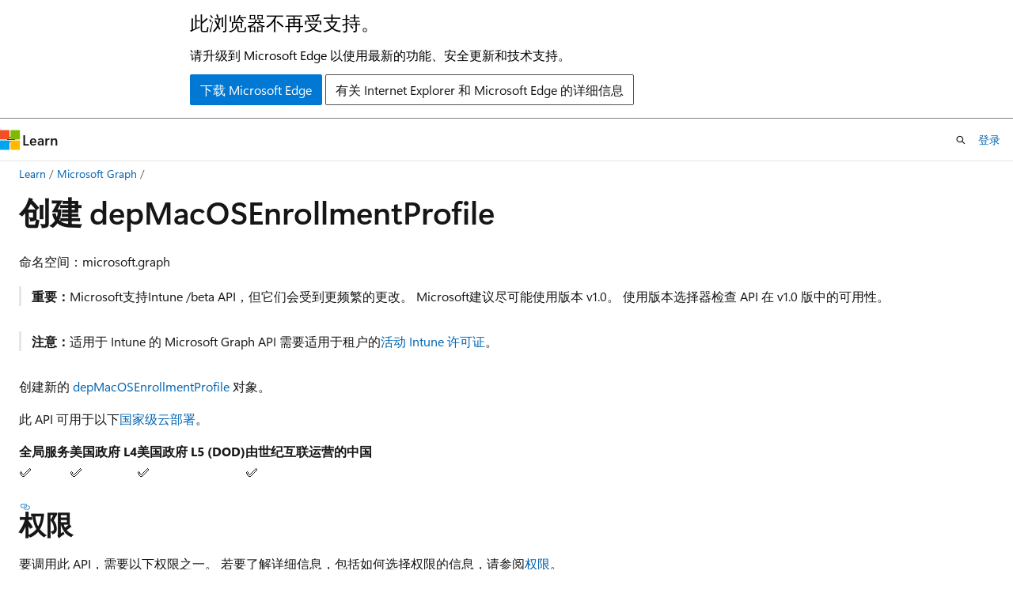

--- FILE ---
content_type: text/html
request_url: https://learn.microsoft.com/zh-cn/graph/api/intune-enrollment-depmacosenrollmentprofile-create?view=graph-rest-beta
body_size: 68779
content:
 <!DOCTYPE html>
		<html
			class="layout layout-holy-grail   show-table-of-contents conceptual show-breadcrumb default-focus"
			lang="zh-cn"
			dir="ltr"
			data-authenticated="false"
			data-auth-status-determined="false"
			data-target="docs"
			x-ms-format-detection="none"
		>
			
		<head>
			<title>创建 depMacOSEnrollmentProfile - Microsoft Graph beta | Microsoft Learn</title>
			<meta charset="utf-8" />
			<meta name="viewport" content="width=device-width, initial-scale=1.0" />
			<meta name="color-scheme" content="light dark" />

			<meta name="description" content="创建新的 depMacOSEnrollmentProfile 对象。" />
			<link rel="canonical" href="https://learn.microsoft.com/zh-cn/graph/api/intune-enrollment-depmacosenrollmentprofile-create?view=graph-rest-beta" /> 

			<!-- Non-customizable open graph and sharing-related metadata -->
			<meta name="twitter:card" content="summary_large_image" />
			<meta name="twitter:site" content="@MicrosoftLearn" />
			<meta property="og:type" content="website" />
			<meta property="og:image:alt" content="Microsoft Learn" />
			<meta property="og:image" content="https://learn.microsoft.com/en-us/media/open-graph-image.png" />
			<!-- Page specific open graph and sharing-related metadata -->
			<meta property="og:title" content="创建 depMacOSEnrollmentProfile - Microsoft Graph beta" />
			<meta property="og:url" content="https://learn.microsoft.com/zh-cn/graph/api/intune-enrollment-depmacosenrollmentprofile-create?view=graph-rest-beta" />
			<meta property="og:description" content="创建新的 depMacOSEnrollmentProfile 对象。" />
			<meta name="platform_id" content="4a090b03-ac92-5504-61f4-ecacce6ac58e" /> <meta name="scope" content="graph" />
			<meta name="locale" content="zh-cn" />
			 <meta name="adobe-target" content="true" /> 
			<meta name="uhfHeaderId" content="MSDocsHeader-MSGraph" />

			<meta name="page_type" content="conceptual" />

			<!--page specific meta tags-->
			

			<!-- custom meta tags -->
			
		<meta name="schema" content="Conceptual" />
	
		<meta name="author" content="jaiprakashmb" />
	
		<meta name="breadcrumb_path" content="/graph/ref-breadcrumb/toc.json" />
	
		<meta name="default_moniker" content="graph-rest-beta" />
	
		<meta name="depot_name" content="MSDN.microsoft-graph-ref" />
	
		<meta name="doc_type" content="apiPageType" />
	
		<meta name="document_id" content="b28fd370-2f8c-d6c7-b03a-efd34cf7616c" />
	
		<meta name="document_version_independent_id" content="3ec10730-04fb-2acf-ae9e-beee7325c8c2" />
	
		<meta name="feedback_product_url" content="https://developer.microsoft.com/graph/support" />
	
		<meta name="feedback_system" content="Standard" />
	
		<meta name="git_commit_id" content="3602cccfe6ab9ccaac221c8aa925b3134d055f6b" />
	
		<meta name="gitcommit" content="https://github.com/microsoftgraph/microsoft-graph-docs/blob/3602cccfe6ab9ccaac221c8aa925b3134d055f6b/api-reference/beta/api/intune-enrollment-depmacosenrollmentprofile-create.md" />
	
		<meta name="monikerRange" content="graph-rest-beta" />
	
		<meta name="monikers" content="graph-rest-beta" />
	
		<meta name="ms.author" content="MSGraphDocsVteam" />
	
		<meta name="ms.date" content="2024-08-01T00:00:00Z" />
	
		<meta name="ms.localizationpriority" content="medium" />
	
		<meta name="ms.service" content="microsoft-graph" />
	
		<meta name="ms.subservice" content="intune" />
	
		<meta name="ms.suite" content="microsoft-graph" />
	
		<meta name="ms.topic" content="reference" />
	
		<meta name="original_content_git_url" content="https://github.com/microsoftgraph/microsoft-graph-docs/blob/live/api-reference/beta/api/intune-enrollment-depmacosenrollmentprofile-create.md" />
	
		<meta name="recommendations" content="false" />
	
		<meta name="site_name" content="Docs" />
	
		<meta name="toc_preview" content="true" />
	
		<meta name="updated_at" content="2026-01-12T23:29:00Z" />
	
		<meta name="ocv-translation-feedback" content="true" />
	
		<meta name="ms.translationtype" content="MT" />
	
		<meta name="ms.contentlocale" content="zh-cn" />
	
		<meta name="loc_version" content="2026-01-10T00:24:59.179672Z" />
	
		<meta name="loc_source_id" content="Github-45865171#live" />
	
		<meta name="loc_file_id" content="Github-45865171.live.MSDN.microsoft-graph-ref.beta/api/intune-enrollment-depmacosenrollmentprofile-create.md" />
	
		<meta name="toc_rel" content="toc.json" />
	
		<meta name="feedback_help_link_type" content="" />
	
		<meta name="feedback_help_link_url" content="" />
	
		<meta name="word_count" content="1708" />
	
		<meta name="asset_id" content="api/intune-enrollment-depmacosenrollmentprofile-create" />
	
		<meta name="item_type" content="Content" />
	
		<meta name="previous_tlsh_hash" content="63507ED1255B02B7EBD8D58F2767275C796A1A0529D02DDA8DC75AD2206C42228FCC128F01CD5354F5B748C7BBEAF6B800768E4B66385F2BF633C1596A0EE51BC409F61833" />
	
		<meta name="github_feedback_content_git_url" content="https://github.com/microsoftgraph/microsoft-graph-docs-contrib/blob/main/api-reference/beta/api/intune-enrollment-depmacosenrollmentprofile-create.md" />
	 
		<meta name="cmProducts" content="https://authoring-docs-microsoft.poolparty.biz/devrel/5fc61396-d075-4560-aece-fdbda73d243f" data-source="generated" />
	
		<meta name="spProducts" content="https://authoring-docs-microsoft.poolparty.biz/devrel/ad9437c1-8cda-4537-ad69-b4b263652e13" data-source="generated" />
	

			<!-- assets and js globals -->
			
			<link rel="stylesheet" href="/static/assets/0.4.03301.7415-7dd881c1/styles/site-ltr.css" />
			
			<link rel="preconnect" href="//mscom.demdex.net" crossorigin />
						<link rel="dns-prefetch" href="//target.microsoft.com" />
						<link rel="dns-prefetch" href="//microsoftmscompoc.tt.omtrdc.net" />
						<link
							rel="preload"
							as="script"
							href="/static/third-party/adobe-target/at-js/2.9.0/at.js"
							integrity="sha384-l4AKhsU8cUWSht4SaJU5JWcHEWh1m4UTqL08s6b/hqBLAeIDxTNl+AMSxTLx6YMI"
							crossorigin="anonymous"
							id="adobe-target-script"
							type="application/javascript"
						/>
			<script src="https://wcpstatic.microsoft.com/mscc/lib/v2/wcp-consent.js"></script>
			<script src="https://js.monitor.azure.com/scripts/c/ms.jsll-4.min.js"></script>
			<script src="/_themes/docs.theme/master/zh-cn/_themes/global/deprecation.js"></script>

			<!-- msdocs global object -->
			<script id="msdocs-script">
		var msDocs = {
  "environment": {
    "accessLevel": "online",
    "azurePortalHostname": "portal.azure.com",
    "reviewFeatures": false,
    "supportLevel": "production",
    "systemContent": true,
    "siteName": "learn",
    "legacyHosting": false
  },
  "data": {
    "contentLocale": "zh-cn",
    "contentDir": "ltr",
    "userLocale": "zh-cn",
    "userDir": "ltr",
    "pageTemplate": "Conceptual",
    "brand": "",
    "context": {},
    "standardFeedback": true,
    "showFeedbackReport": false,
    "feedbackHelpLinkType": "",
    "feedbackHelpLinkUrl": "",
    "feedbackSystem": "Standard",
    "feedbackGitHubRepo": "microsoftgraph/microsoft-graph-docs-contrib",
    "feedbackProductUrl": "https://developer.microsoft.com/graph/support",
    "extendBreadcrumb": false,
    "isEditDisplayable": false,
    "isPrivateUnauthorized": false,
    "hideViewSource": false,
    "isPermissioned": false,
    "hasRecommendations": false,
    "contributors": [
      {
        "name": "jaiprakashmb",
        "url": "https://github.com/jaiprakashmb"
      },
      {
        "name": "Mynster9361",
        "url": "https://github.com/Mynster9361"
      },
      {
        "name": "Saisang",
        "url": "https://github.com/Saisang"
      },
      {
        "name": "mnorman-ms",
        "url": "https://github.com/mnorman-ms"
      },
      {
        "name": "RetYn",
        "url": "https://github.com/RetYn"
      },
      {
        "name": "jasonjoh",
        "url": "https://github.com/jasonjoh"
      },
      {
        "name": "MichaelNorman",
        "url": "https://github.com/MichaelNorman"
      },
      {
        "name": "DhurataJ",
        "url": "https://github.com/DhurataJ"
      },
      {
        "name": "Erikre",
        "url": "https://github.com/Erikre"
      },
      {
        "name": "davidmu1",
        "url": "https://github.com/davidmu1"
      },
      {
        "name": "jthake",
        "url": "https://github.com/jthake"
      },
      {
        "name": "millicentachieng",
        "url": "https://github.com/millicentachieng"
      },
      {
        "name": "rolyon",
        "url": "https://github.com/rolyon"
      },
      {
        "name": "OfficeGSX",
        "url": "https://github.com/OfficeGSX"
      }
    ]
  },
  "functions": {}
};;
	</script>

			<!-- base scripts, msdocs global should be before this -->
			<script src="/static/assets/0.4.03301.7415-7dd881c1/scripts/zh-cn/index-docs.js"></script>
			

			<!-- json-ld -->
			
		</head>
	
			<body
				id="body"
				data-bi-name="body"
				class="layout-body "
				lang="zh-cn"
				dir="ltr"
			>
				<header class="layout-body-header">
		<div class="header-holder has-default-focus">
			
		<a
			href="#main"
			
			style="z-index: 1070"
			class="outline-color-text visually-hidden-until-focused position-fixed inner-focus focus-visible top-0 left-0 right-0 padding-xs text-align-center background-color-body"
			
		>
			跳至主要内容
		</a>
	
		<a
			href="#"
			data-skip-to-ask-learn
			style="z-index: 1070"
			class="outline-color-text visually-hidden-until-focused position-fixed inner-focus focus-visible top-0 left-0 right-0 padding-xs text-align-center background-color-body"
			hidden
		>
			跳到 Ask Learn 聊天体验
		</a>
	

			<div hidden id="cookie-consent-holder" data-test-id="cookie-consent-container"></div>
			<!-- Unsupported browser warning -->
			<div
				id="unsupported-browser"
				style="background-color: white; color: black; padding: 16px; border-bottom: 1px solid grey;"
				hidden
			>
				<div style="max-width: 800px; margin: 0 auto;">
					<p style="font-size: 24px">此浏览器不再受支持。</p>
					<p style="font-size: 16px; margin-top: 16px;">
						请升级到 Microsoft Edge 以使用最新的功能、安全更新和技术支持。
					</p>
					<div style="margin-top: 12px;">
						<a
							href="https://go.microsoft.com/fwlink/p/?LinkID=2092881 "
							style="background-color: #0078d4; border: 1px solid #0078d4; color: white; padding: 6px 12px; border-radius: 2px; display: inline-block;"
						>
							下载 Microsoft Edge
						</a>
						<a
							href="https://learn.microsoft.com/en-us/lifecycle/faq/internet-explorer-microsoft-edge"
							style="background-color: white; padding: 6px 12px; border: 1px solid #505050; color: #171717; border-radius: 2px; display: inline-block;"
						>
							有关 Internet Explorer 和 Microsoft Edge 的详细信息
						</a>
					</div>
				</div>
			</div>
			<!-- site header -->
			<header
				id="ms--site-header"
				data-test-id="site-header-wrapper"
				role="banner"
				itemscope="itemscope"
				itemtype="http://schema.org/Organization"
			>
				<div
					id="ms--mobile-nav"
					class="site-header display-none-tablet padding-inline-none gap-none"
					data-bi-name="mobile-header"
					data-test-id="mobile-header"
				></div>
				<div
					id="ms--primary-nav"
					class="site-header display-none display-flex-tablet"
					data-bi-name="L1-header"
					data-test-id="primary-header"
				></div>
				<div
					id="ms--secondary-nav"
					class="site-header display-none display-flex-tablet"
					data-bi-name="L2-header"
					data-test-id="secondary-header"
					
				></div>
			</header>
			
		<!-- banner -->
		<div data-banner>
			<div id="disclaimer-holder"></div>
			
		</div>
		<!-- banner end -->
	
		</div>
	</header>
				 <section
					id="layout-body-menu"
					class="layout-body-menu display-flex"
					data-bi-name="menu"
			  >
					
		<div
			id="left-container"
			class="left-container display-none display-block-tablet padding-inline-sm padding-bottom-sm width-full"
			data-toc-container="true"
		>
			<!-- Regular TOC content (default) -->
			<div id="ms--toc-content" class="height-full">
				<nav
					id="affixed-left-container"
					class="margin-top-sm-tablet position-sticky display-flex flex-direction-column"
					aria-label="主要节点"
					data-bi-name="left-toc"
					role="navigation"
				></nav>
			</div>
			<!-- Collapsible TOC content (hidden by default) -->
			<div id="ms--toc-content-collapsible" class="height-full" hidden>
				<nav
					id="affixed-left-container"
					class="margin-top-sm-tablet position-sticky display-flex flex-direction-column"
					aria-label="主要节点"
					data-bi-name="left-toc"
					role="navigation"
				>
					<div
						id="ms--collapsible-toc-header"
						class="display-flex justify-content-flex-end margin-bottom-xxs"
					>
						<button
							type="button"
							class="button button-clear inner-focus"
							data-collapsible-toc-toggle
							aria-expanded="true"
							aria-controls="ms--collapsible-toc-content"
							aria-label="目录"
						>
							<span class="icon font-size-h4" aria-hidden="true">
								<span class="docon docon-panel-left-contract"></span>
							</span>
						</button>
					</div>
				</nav>
			</div>
		</div>
	
			  </section>

				<main
					id="main"
					role="main"
					class="layout-body-main "
					data-bi-name="content"
					lang="zh-cn"
					dir="ltr"
				>
					
			<div
		id="ms--content-header"
		class="content-header default-focus border-bottom-none"
		data-bi-name="content-header"
	>
		<div class="content-header-controls margin-xxs margin-inline-sm-tablet">
			<button
				type="button"
				class="contents-button button button-sm margin-right-xxs"
				data-bi-name="contents-expand"
				aria-haspopup="true"
				data-contents-button
			>
				<span class="icon" aria-hidden="true"><span class="docon docon-menu"></span></span>
				<span class="contents-expand-title"> 目录 </span>
			</button>
			<button
				type="button"
				class="ap-collapse-behavior ap-expanded button button-sm"
				data-bi-name="ap-collapse"
				aria-controls="action-panel"
			>
				<span class="icon" aria-hidden="true"><span class="docon docon-exit-mode"></span></span>
				<span>退出编辑器模式</span>
			</button>
		</div>
	</div>
			<div data-main-column class="padding-sm padding-top-none padding-top-sm-tablet">
				<div>
					
		<div id="article-header" class="background-color-body margin-bottom-xs display-none-print">
			<div class="display-flex align-items-center justify-content-space-between">
				
		<details
			id="article-header-breadcrumbs-overflow-popover"
			class="popover"
			data-for="article-header-breadcrumbs"
		>
			<summary
				class="button button-clear button-primary button-sm inner-focus"
				aria-label="所有痕迹"
			>
				<span class="icon">
					<span class="docon docon-more"></span>
				</span>
			</summary>
			<div id="article-header-breadcrumbs-overflow" class="popover-content padding-none"></div>
		</details>

		<bread-crumbs
			id="article-header-breadcrumbs"
			role="group"
			aria-label="痕迹导航"
			data-test-id="article-header-breadcrumbs"
			class="overflow-hidden flex-grow-1 margin-right-sm margin-right-md-tablet margin-right-lg-desktop margin-left-negative-xxs padding-left-xxs"
		></bread-crumbs>
	 
		<div
			id="article-header-page-actions"
			class="opacity-none margin-left-auto display-flex flex-wrap-no-wrap align-items-stretch"
		>
			
		<button
			class="button button-sm border-none inner-focus display-none-tablet flex-shrink-0 "
			data-bi-name="ask-learn-assistant-entry"
			data-test-id="ask-learn-assistant-modal-entry-mobile"
			data-ask-learn-modal-entry
			
			type="button"
			style="min-width: max-content;"
			aria-expanded="false"
			aria-label="询问 Learn"
			hidden
		>
			<span class="icon font-size-lg" aria-hidden="true">
				<span class="docon docon-chat-sparkle-fill gradient-ask-learn-logo"></span>
			</span>
		</button>
		<button
			class="button button-sm display-none display-inline-flex-tablet display-none-desktop flex-shrink-0 margin-right-xxs border-color-ask-learn "
			data-bi-name="ask-learn-assistant-entry"
			
			data-test-id="ask-learn-assistant-modal-entry-tablet"
			data-ask-learn-modal-entry
			type="button"
			style="min-width: max-content;"
			aria-expanded="false"
			hidden
		>
			<span class="icon font-size-lg" aria-hidden="true">
				<span class="docon docon-chat-sparkle-fill gradient-ask-learn-logo"></span>
			</span>
			<span>询问 Learn</span>
		</button>
		<button
			class="button button-sm display-none flex-shrink-0 display-inline-flex-desktop margin-right-xxs border-color-ask-learn "
			data-bi-name="ask-learn-assistant-entry"
			
			data-test-id="ask-learn-assistant-flyout-entry"
			data-ask-learn-flyout-entry
			data-flyout-button="toggle"
			type="button"
			style="min-width: max-content;"
			aria-expanded="false"
			aria-controls="ask-learn-flyout"
			hidden
		>
			<span class="icon font-size-lg" aria-hidden="true">
				<span class="docon docon-chat-sparkle-fill gradient-ask-learn-logo"></span>
			</span>
			<span>询问 Learn</span>
		</button>
	 
		<button
			type="button"
			id="ms--focus-mode-button"
			data-focus-mode
			data-bi-name="focus-mode-entry"
			class="button button-sm flex-shrink-0 margin-right-xxs display-none display-inline-flex-desktop"
		>
			<span class="icon font-size-lg" aria-hidden="true">
				<span class="docon docon-glasses"></span>
			</span>
			<span>焦点模式</span>
		</button>
	 

			<details class="popover popover-right" id="article-header-page-actions-overflow">
				<summary
					class="justify-content-flex-start button button-clear button-sm button-primary inner-focus"
					aria-label="更多操作"
					title="更多操作"
				>
					<span class="icon" aria-hidden="true">
						<span class="docon docon-more-vertical"></span>
					</span>
				</summary>
				<div class="popover-content">
					
		<button
			data-page-action-item="overflow-mobile"
			type="button"
			class="button-block button-sm inner-focus button button-clear display-none-tablet justify-content-flex-start text-align-left"
			data-bi-name="contents-expand"
			data-contents-button
			data-popover-close
		>
			<span class="icon">
				<span class="docon docon-editor-list-bullet" aria-hidden="true"></span>
			</span>
			<span class="contents-expand-title">目录</span>
		</button>
	 
		<a
			id="lang-link-overflow"
			class="button-sm inner-focus button button-clear button-block justify-content-flex-start text-align-left"
			data-bi-name="language-toggle"
			data-page-action-item="overflow-all"
			data-check-hidden="true"
			data-read-in-link
			href="#"
			hidden
		>
			<span class="icon" aria-hidden="true" data-read-in-link-icon>
				<span class="docon docon-locale-globe"></span>
			</span>
			<span data-read-in-link-text>使用英语阅读</span>
		</a>
	 
		<button
			type="button"
			class="collection button button-clear button-sm button-block justify-content-flex-start text-align-left inner-focus"
			data-list-type="collection"
			data-bi-name="collection"
			data-page-action-item="overflow-all"
			data-check-hidden="true"
			data-popover-close
		>
			<span class="icon" aria-hidden="true">
				<span class="docon docon-circle-addition"></span>
			</span>
			<span class="collection-status">添加</span>
		</button>
	
					
		<button
			type="button"
			class="collection button button-block button-clear button-sm justify-content-flex-start text-align-left inner-focus"
			data-list-type="plan"
			data-bi-name="plan"
			data-page-action-item="overflow-all"
			data-check-hidden="true"
			data-popover-close
			hidden
		>
			<span class="icon" aria-hidden="true">
				<span class="docon docon-circle-addition"></span>
			</span>
			<span class="plan-status">添加到计划</span>
		</button>
	  
					
		<hr class="margin-block-xxs" />
		<h4 class="font-size-sm padding-left-xxs">通过</h4>
		
					<a
						class="button button-clear button-sm inner-focus button-block justify-content-flex-start text-align-left text-decoration-none share-facebook"
						data-bi-name="facebook"
						data-page-action-item="overflow-all"
						href="#"
					>
						<span class="icon color-primary" aria-hidden="true">
							<span class="docon docon-facebook-share"></span>
						</span>
						<span>Facebook</span>
					</a>

					<a
						href="#"
						class="button button-clear button-sm inner-focus button-block justify-content-flex-start text-align-left text-decoration-none share-twitter"
						data-bi-name="twitter"
						data-page-action-item="overflow-all"
					>
						<span class="icon color-text" aria-hidden="true">
							<span class="docon docon-xlogo-share"></span>
						</span>
						<span>x.com 共享</span>
					</a>

					<a
						href="#"
						class="button button-clear button-sm inner-focus button-block justify-content-flex-start text-align-left text-decoration-none share-linkedin"
						data-bi-name="linkedin"
						data-page-action-item="overflow-all"
					>
						<span class="icon color-primary" aria-hidden="true">
							<span class="docon docon-linked-in-logo"></span>
						</span>
						<span>LinkedIn</span>
					</a>
					<a
						href="#"
						class="button button-clear button-sm inner-focus button-block justify-content-flex-start text-align-left text-decoration-none share-email"
						data-bi-name="email"
						data-page-action-item="overflow-all"
					>
						<span class="icon color-primary" aria-hidden="true">
							<span class="docon docon-mail-message"></span>
						</span>
						<span>电子邮件</span>
					</a>
			  
	 
		<hr class="margin-block-xxs" />
		<button
			class="button button-block button-clear button-sm justify-content-flex-start text-align-left inner-focus"
			type="button"
			data-bi-name="print"
			data-page-action-item="overflow-all"
			data-popover-close
			data-print-page
			data-check-hidden="true"
		>
			<span class="icon color-primary" aria-hidden="true">
				<span class="docon docon-print"></span>
			</span>
			<span>打印</span>
		</button>
	
				</div>
			</details>
		</div>
	
			</div>
		</div>
	  
		<!-- privateUnauthorizedTemplate is hidden by default -->
		<div unauthorized-private-section data-bi-name="permission-content-unauthorized-private" hidden>
			<hr class="hr margin-top-xs margin-bottom-sm" />
			<div class="notification notification-info">
				<div class="notification-content">
					<p class="margin-top-none notification-title">
						<span class="icon">
							<span class="docon docon-exclamation-circle-solid" aria-hidden="true"></span>
						</span>
						<span>注意</span>
					</p>
					<p class="margin-top-none authentication-determined not-authenticated">
						访问此页面需要授权。 可以尝试<a class="docs-sign-in" href="#" data-bi-name="permission-content-sign-in">登录</a>或<a  class="docs-change-directory" data-bi-name="permisson-content-change-directory">更改目录</a>。
					</p>
					<p class="margin-top-none authentication-determined authenticated">
						访问此页面需要授权。 可以尝试<a class="docs-change-directory" data-bi-name="permisson-content-change-directory">更改目录</a>。
					</p>
				</div>
			</div>
		</div>
	
					<div class="content"><h1 id="create-depmacosenrollmentprofile">创建 depMacOSEnrollmentProfile</h1></div>
					
		<div
			id="article-metadata"
			data-bi-name="article-metadata"
			data-test-id="article-metadata"
			class="page-metadata-container display-flex gap-xxs justify-content-space-between align-items-center flex-wrap-wrap"
		>
			 
				<div
					id="user-feedback"
					class="margin-block-xxs display-none display-none-print"
					hidden
					data-hide-on-archived
				>
					
		<button
			id="user-feedback-button"
			data-test-id="conceptual-feedback-button"
			class="button button-sm button-clear button-primary display-none"
			type="button"
			data-bi-name="user-feedback-button"
			data-user-feedback-button
			hidden
		>
			<span class="icon" aria-hidden="true">
				<span class="docon docon-like"></span>
			</span>
			<span>反馈</span>
		</button>
	
				</div>
		  
		</div>
	 
		<div data-id="ai-summary" hidden>
			<div id="ms--ai-summary-cta" class="margin-top-xs display-flex align-items-center">
				<span class="icon" aria-hidden="true">
					<span class="docon docon-sparkle-fill gradient-text-vivid"></span>
				</span>
				<button
					id="ms--ai-summary"
					type="button"
					class="tag tag-sm tag-suggestion margin-left-xxs"
					data-test-id="ai-summary-cta"
					data-bi-name="ai-summary-cta"
					data-an="ai-summary"
				>
					<span class="ai-summary-cta-text">
						为我总结本文
					</span>
				</button>
			</div>
			<!-- Slot where the client will render the summary card after the user clicks the CTA -->
			<div id="ms--ai-summary-header" class="margin-top-xs"></div>
		</div>
	 
		<nav
			id="center-doc-outline"
			class="doc-outline is-hidden-desktop display-none-print margin-bottom-sm"
			data-bi-name="intopic toc"
			aria-label="本文内容"
		>
			<h2 id="ms--in-this-article" class="title is-6 margin-block-xs">
				本文内容
			</h2>
		</nav>
	
					<div class="content"><p>命名空间：microsoft.graph</p>
<blockquote>
<p>
              <strong>重要：</strong>Microsoft支持Intune /beta API，但它们会受到更频繁的更改。 Microsoft建议尽可能使用版本 v1.0。 使用版本选择器检查 API 在 v1.0 版中的可用性。</p>
</blockquote>
<blockquote>
<p>
              <strong>注意：</strong>适用于 Intune 的 Microsoft Graph API 需要适用于租户的<a href="https://go.microsoft.com/fwlink/?linkid=839381" data-linktype="external">活动 Intune 许可证</a>。</p>
</blockquote>
<p>创建新的 <a href="resources/intune-enrollment-depmacosenrollmentprofile?view=graph-rest-beta" data-linktype="relative-path">depMacOSEnrollmentProfile</a> 对象。</p>
<!-- markdownlint-disable MD041-->
<p>此 API 可用于以下<a href="/zh-cn/graph/deployments" data-linktype="absolute-path">国家级云部署</a>。</p>
<table>
<thead>
<tr>
<th>全局服务</th>
<th>美国政府 L4</th>
<th>美国政府 L5 (DOD)</th>
<th>由世纪互联运营的中国</th>
</tr>
</thead>
<tbody>
<tr>
<td>✅</td>
<td>✅</td>
<td>✅</td>
<td>✅</td>
</tr>
</tbody>
</table>
<h2 id="permissions">权限</h2>
<p>要调用此 API，需要以下权限之一。 若要了解详细信息，包括如何选择权限的信息，请参阅<a href="/zh-cn/graph/permissions-reference" data-linktype="absolute-path">权限</a>。</p>
<table>
<thead>
<tr>
<th style="text-align: left;">权限类型</th>
<th style="text-align: left;">权限（从最低特权到最高特权）</th>
</tr>
</thead>
<tbody>
<tr>
<td style="text-align: left;">委派（工作或学校帐户）</td>
<td style="text-align: left;">DeviceManagementServiceConfig.ReadWrite.All</td>
</tr>
<tr>
<td style="text-align: left;">委派（个人 Microsoft 帐户）</td>
<td style="text-align: left;">不支持。</td>
</tr>
<tr>
<td style="text-align: left;">应用程序</td>
<td style="text-align: left;">DeviceManagementServiceConfig.ReadWrite.All</td>
</tr>
</tbody>
</table>
<h2 id="http-request">HTTP 请求</h2>
<!-- {
  "blockType": "ignored"
}
-->
<pre><code class="lang-http">POST /deviceManagement/depOnboardingSettings/{depOnboardingSettingId}/enrollmentProfiles
</code></pre>
<h2 id="request-headers">请求标头</h2>
<table>
<thead>
<tr>
<th style="text-align: left;">标头</th>
<th style="text-align: left;">值</th>
</tr>
</thead>
<tbody>
<tr>
<td style="text-align: left;">Authorization</td>
<td style="text-align: left;">持有者 {token}。 必填。 详细了解 <a href="/zh-cn/graph/auth/auth-concepts" data-linktype="absolute-path">身份验证和授权</a>。</td>
</tr>
<tr>
<td style="text-align: left;">接受</td>
<td style="text-align: left;">application/json</td>
</tr>
</tbody>
</table>
<h2 id="request-body">请求正文</h2>
<p>在请求正文中，提供 depMacOSEnrollmentProfile 对象的 JSON 表示形式。</p>
<p>下表显示了创建 depMacOSEnrollmentProfile 时所需的属性。</p>
<table>
<thead>
<tr>
<th style="text-align: left;">属性</th>
<th style="text-align: left;">类型</th>
<th style="text-align: left;">说明</th>
</tr>
</thead>
<tbody>
<tr>
<td style="text-align: left;">id</td>
<td style="text-align: left;">String</td>
<td style="text-align: left;">对象的 GUID 继承自 <a href="resources/intune-enrollment-enrollmentprofile?view=graph-rest-beta" data-linktype="relative-path">enrollmentProfile</a></td>
</tr>
<tr>
<td style="text-align: left;">displayName</td>
<td style="text-align: left;">String</td>
<td style="text-align: left;">从 <a href="resources/intune-enrollment-enrollmentprofile?view=graph-rest-beta" data-linktype="relative-path">enrollmentProfile</a> 继承的配置文件的名称</td>
</tr>
<tr>
<td style="text-align: left;">description</td>
<td style="text-align: left;">String</td>
<td style="text-align: left;">配置文件的说明继承自 <a href="resources/intune-enrollment-enrollmentprofile?view=graph-rest-beta" data-linktype="relative-path">enrollmentProfile</a></td>
</tr>
<tr>
<td style="text-align: left;">requiresUserAuthentication</td>
<td style="text-align: left;">布尔值</td>
<td style="text-align: left;">指示配置文件是否需要用户身份验证继承自 <a href="resources/intune-enrollment-enrollmentprofile?view=graph-rest-beta" data-linktype="relative-path">enrollmentProfile</a></td>
</tr>
<tr>
<td style="text-align: left;">configurationEndpointUrl</td>
<td style="text-align: left;">String</td>
<td style="text-align: left;">用于注册继承自 <a href="resources/intune-enrollment-enrollmentprofile?view=graph-rest-beta" data-linktype="relative-path">enrollmentProfile 的配置</a>终结点 URL</td>
</tr>
<tr>
<td style="text-align: left;">enableAuthenticationViaCompanyPortal</td>
<td style="text-align: left;">布尔值</td>
<td style="text-align: left;">指示使用 Apple 设置助理而不是公司门户进行身份验证。 继承自 <a href="resources/intune-enrollment-enrollmentprofile?view=graph-rest-beta" data-linktype="relative-path">enrollmentProfile</a></td>
</tr>
<tr>
<td style="text-align: left;">requireCompanyPortalOnSetupAssistantEnrolledDevices</td>
<td style="text-align: left;">布尔值</td>
<td style="text-align: left;">指示在安装助手从 <a href="resources/intune-enrollment-enrollmentprofile?view=graph-rest-beta" data-linktype="relative-path">enrollmentProfile</a> 继承的注册设备上需要公司门户</td>
</tr>
<tr>
<td style="text-align: left;">isDefault</td>
<td style="text-align: left;">布尔值</td>
<td style="text-align: left;">指示此配置文件是否是继承自 <a href="resources/intune-enrollment-depenrollmentbaseprofile?view=graph-rest-beta" data-linktype="relative-path">depEnrollmentBaseProfile</a> 的默认配置文件</td>
</tr>
<tr>
<td style="text-align: left;">supervisedModeEnabled</td>
<td style="text-align: left;">布尔值</td>
<td style="text-align: left;">监督模式，如果为 True，则为启用，否则为 false。 有关详细信息，请参阅 <a href="https://learn.microsoft.com/intune/deploy-use/enroll-devices-in-microsoft-intune" data-linktype="external">https://learn.microsoft.com/intune/deploy-use/enroll-devices-in-microsoft-intune</a> 。 继承自 <a href="resources/intune-enrollment-depenrollmentbaseprofile?view=graph-rest-beta" data-linktype="relative-path">depEnrollmentBaseProfile</a></td>
</tr>
<tr>
<td style="text-align: left;">supportDepartment</td>
<td style="text-align: left;">String</td>
<td style="text-align: left;">从 <a href="resources/intune-enrollment-depenrollmentbaseprofile?view=graph-rest-beta" data-linktype="relative-path">depEnrollmentBaseProfile</a> 继承的支持部门信息</td>
</tr>
<tr>
<td style="text-align: left;">isMandatory</td>
<td style="text-align: left;">布尔值</td>
<td style="text-align: left;">指示配置文件是否是必需的 继承自 <a href="resources/intune-enrollment-depenrollmentbaseprofile?view=graph-rest-beta" data-linktype="relative-path">depEnrollmentBaseProfile</a></td>
</tr>
<tr>
<td style="text-align: left;">locationDisabled</td>
<td style="text-align: left;">布尔值</td>
<td style="text-align: left;">指示是否禁用“位置服务设置”窗格，“继承自 <a href="resources/intune-enrollment-depenrollmentbaseprofile?view=graph-rest-beta" data-linktype="relative-path">depEnrollmentBaseProfile</a>”</td>
</tr>
<tr>
<td style="text-align: left;">supportPhoneNumber</td>
<td style="text-align: left;">String</td>
<td style="text-align: left;">支持电话号码继承自 <a href="resources/intune-enrollment-depenrollmentbaseprofile?view=graph-rest-beta" data-linktype="relative-path">depEnrollmentBaseProfile</a></td>
</tr>
<tr>
<td style="text-align: left;">profileRemovalDisabled</td>
<td style="text-align: left;">布尔值</td>
<td style="text-align: left;">指示配置文件删除选项是否禁用“继承自 <a href="resources/intune-enrollment-depenrollmentbaseprofile?view=graph-rest-beta" data-linktype="relative-path">depEnrollmentBaseProfile</a>”</td>
</tr>
<tr>
<td style="text-align: left;">restoreBlocked</td>
<td style="text-align: left;">布尔值</td>
<td style="text-align: left;">指示是否阻止“还原设置”窗格继承自 <a href="resources/intune-enrollment-depenrollmentbaseprofile?view=graph-rest-beta" data-linktype="relative-path">depEnrollmentBaseProfile</a></td>
</tr>
<tr>
<td style="text-align: left;">appleIdDisabled</td>
<td style="text-align: left;">布尔值</td>
<td style="text-align: left;">指示是否禁用 Apple ID 设置窗格继承自 <a href="resources/intune-enrollment-depenrollmentbaseprofile?view=graph-rest-beta" data-linktype="relative-path">depEnrollmentBaseProfile</a></td>
</tr>
<tr>
<td style="text-align: left;">termsAndConditionsDisabled</td>
<td style="text-align: left;">布尔值</td>
<td style="text-align: left;">指示是否禁用“条款和条件”设置窗格继承自 <a href="resources/intune-enrollment-depenrollmentbaseprofile?view=graph-rest-beta" data-linktype="relative-path">depEnrollmentBaseProfile</a></td>
</tr>
<tr>
<td style="text-align: left;">touchIdDisabled</td>
<td style="text-align: left;">布尔值</td>
<td style="text-align: left;">指示触摸 ID 设置窗格是否被禁用，继承自 <a href="resources/intune-enrollment-depenrollmentbaseprofile?view=graph-rest-beta" data-linktype="relative-path">depEnrollmentBaseProfile</a></td>
</tr>
<tr>
<td style="text-align: left;">applePayDisabled</td>
<td style="text-align: left;">布尔值</td>
<td style="text-align: left;">指示 Apple 付费设置窗格是否已禁用，继承自 <a href="resources/intune-enrollment-depenrollmentbaseprofile?view=graph-rest-beta" data-linktype="relative-path">depEnrollmentBaseProfile</a></td>
</tr>
<tr>
<td style="text-align: left;">siriDisabled</td>
<td style="text-align: left;">布尔值</td>
<td style="text-align: left;">指示是否禁用 siri 设置窗格 继承自 <a href="resources/intune-enrollment-depenrollmentbaseprofile?view=graph-rest-beta" data-linktype="relative-path">depEnrollmentBaseProfile</a></td>
</tr>
<tr>
<td style="text-align: left;">diagnosticsDisabled</td>
<td style="text-align: left;">布尔值</td>
<td style="text-align: left;">指示是否禁用诊断安装窗格继承自 <a href="resources/intune-enrollment-depenrollmentbaseprofile?view=graph-rest-beta" data-linktype="relative-path">depEnrollmentBaseProfile</a></td>
</tr>
<tr>
<td style="text-align: left;">displayToneSetupDisabled</td>
<td style="text-align: left;">布尔值</td>
<td style="text-align: left;">指示是否禁用了“显示色调设置”屏幕，“继承自 <a href="resources/intune-enrollment-depenrollmentbaseprofile?view=graph-rest-beta" data-linktype="relative-path">depEnrollmentBaseProfile</a>”</td>
</tr>
<tr>
<td style="text-align: left;">privacyPaneDisabled</td>
<td style="text-align: left;">布尔值</td>
<td style="text-align: left;">指示是否禁用隐私屏幕 继承自 <a href="resources/intune-enrollment-depenrollmentbaseprofile?view=graph-rest-beta" data-linktype="relative-path">depEnrollmentBaseProfile</a></td>
</tr>
<tr>
<td style="text-align: left;">screenTimeScreenDisabled</td>
<td style="text-align: left;">布尔值</td>
<td style="text-align: left;">指示是否禁用屏幕超时设置继承自 <a href="resources/intune-enrollment-depenrollmentbaseprofile?view=graph-rest-beta" data-linktype="relative-path">depEnrollmentBaseProfile</a></td>
</tr>
<tr>
<td style="text-align: left;">deviceNameTemplate</td>
<td style="text-align: left;">String</td>
<td style="text-align: left;">设置文本或名称模式。 继承自 <a href="resources/intune-enrollment-depenrollmentbaseprofile?view=graph-rest-beta" data-linktype="relative-path">depEnrollmentBaseProfile</a></td>
</tr>
<tr>
<td style="text-align: left;">configurationWebUrl</td>
<td style="text-align: left;">布尔值</td>
<td style="text-align: left;">安装程序助手登录名的 URL 继承自 <a href="resources/intune-enrollment-depenrollmentbaseprofile?view=graph-rest-beta" data-linktype="relative-path">depEnrollmentBaseProfile</a></td>
</tr>
<tr>
<td style="text-align: left;">enabledSkipKeys</td>
<td style="text-align: left;">字符串集合</td>
<td style="text-align: left;">enabledSkipKeys 包含所有启用的跳过键作为字符串继承自 <a href="resources/intune-enrollment-depenrollmentbaseprofile?view=graph-rest-beta" data-linktype="relative-path">depEnrollmentBaseProfile</a></td>
</tr>
<tr>
<td style="text-align: left;">enrollmentTimeAzureAdGroupIds</td>
<td style="text-align: left;">Guid 集合</td>
<td style="text-align: left;">EnrollmentTimeAzureAdGroupIds 包含与配置文件继承自 <a href="resources/intune-enrollment-depenrollmentbaseprofile?view=graph-rest-beta" data-linktype="relative-path">depEnrollmentBaseProfile</a> 的注册时间Azure组 ID 的列表</td>
</tr>
<tr>
<td style="text-align: left;">waitForDeviceConfiguredConfirmation</td>
<td style="text-align: left;">布尔值</td>
<td style="text-align: left;">指示设备是否需要等待配置的确认继承自 <a href="resources/intune-enrollment-depenrollmentbaseprofile?view=graph-rest-beta" data-linktype="relative-path">depEnrollmentBaseProfile</a></td>
</tr>
<tr>
<td style="text-align: left;">registrationDisabled</td>
<td style="text-align: left;">布尔值</td>
<td style="text-align: left;">指示是否禁用注册</td>
</tr>
<tr>
<td style="text-align: left;">fileVaultDisabled</td>
<td style="text-align: left;">布尔值</td>
<td style="text-align: left;">指示是否禁用文件保管库</td>
</tr>
<tr>
<td style="text-align: left;">iCloudDiagnosticsDisabled</td>
<td style="text-align: left;">布尔值</td>
<td style="text-align: left;">指示 iCloud Analytics 屏幕是否已禁用</td>
</tr>
<tr>
<td style="text-align: left;">passCodeDisabled</td>
<td style="text-align: left;">布尔值</td>
<td style="text-align: left;">指示是否禁用密码设置窗格</td>
</tr>
<tr>
<td style="text-align: left;">zoomDisabled</td>
<td style="text-align: left;">布尔值</td>
<td style="text-align: left;">指示缩放设置窗格是否已禁用</td>
</tr>
<tr>
<td style="text-align: left;">iCloudStorageDisabled</td>
<td style="text-align: left;">布尔值</td>
<td style="text-align: left;">指示是否禁用 iCloud 文档和桌面屏幕</td>
</tr>
<tr>
<td style="text-align: left;">chooseYourLockScreenDisabled</td>
<td style="text-align: left;">布尔值</td>
<td style="text-align: left;">指示是否禁用 iCloud 文档和桌面屏幕</td>
</tr>
<tr>
<td style="text-align: left;">accessibilityScreenDisabled</td>
<td style="text-align: left;">布尔值</td>
<td style="text-align: left;">指示是否禁用辅助功能屏幕</td>
</tr>
<tr>
<td style="text-align: left;">autoUnlockWithWatchDisabled</td>
<td style="text-align: left;">布尔值</td>
<td style="text-align: left;">指示是否禁用 UnlockWithWatch 屏幕</td>
</tr>
<tr>
<td style="text-align: left;">skipPrimarySetupAccountCreation</td>
<td style="text-align: left;">布尔值</td>
<td style="text-align: left;">指示设置助理是否会跳过主帐户设置的用户界面</td>
</tr>
<tr>
<td style="text-align: left;">setPrimarySetupAccountAsRegularUser</td>
<td style="text-align: left;">布尔值</td>
<td style="text-align: left;">指示设置助理是否将帐户设置为普通用户</td>
</tr>
<tr>
<td style="text-align: left;">dontAutoPopulatePrimaryAccountInfo</td>
<td style="text-align: left;">布尔值</td>
<td style="text-align: left;">指示设置助理是否会自动填充主帐户信息</td>
</tr>
<tr>
<td style="text-align: left;">primaryAccountFullName</td>
<td style="text-align: left;">String</td>
<td style="text-align: left;">指示主帐户的全名</td>
</tr>
<tr>
<td style="text-align: left;">primaryAccountUserName</td>
<td style="text-align: left;">String</td>
<td style="text-align: left;">指示主帐户的帐户名称</td>
</tr>
<tr>
<td style="text-align: left;">enableRestrictEditing</td>
<td style="text-align: left;">布尔值</td>
<td style="text-align: left;">指示用户是否将启用阻止编辑</td>
</tr>
<tr>
<td style="text-align: left;">adminAccountUserName</td>
<td style="text-align: left;">String</td>
<td style="text-align: left;">指示管理员帐户的用户名</td>
</tr>
<tr>
<td style="text-align: left;">adminAccountFullName</td>
<td style="text-align: left;">String</td>
<td style="text-align: left;">指示管理员帐户的全名</td>
</tr>
<tr>
<td style="text-align: left;">adminAccountPassword</td>
<td style="text-align: left;">String</td>
<td style="text-align: left;">指示管理员帐户的密码</td>
</tr>
<tr>
<td style="text-align: left;">hideAdminAccount</td>
<td style="text-align: left;">布尔值</td>
<td style="text-align: left;">指示是否应隐藏管理员帐户</td>
</tr>
<tr>
<td style="text-align: left;">requestRequiresNetworkTether</td>
<td style="text-align: left;">布尔值</td>
<td style="text-align: left;">指示设备是否通过网络网络来运行命令</td>
</tr>
<tr>
<td style="text-align: left;">autoAdvanceSetupEnabled</td>
<td style="text-align: left;">布尔值</td>
<td style="text-align: left;">指示设置助理是否会自动通过其屏幕前进</td>
</tr>
<tr>
<td style="text-align: left;">depProfileAdminAccountPasswordRotationSetting</td>
<td style="text-align: left;">
              <a href="resources/intune-enrollment-depprofileadminaccountpasswordrotationsetting?view=graph-rest-beta" data-linktype="relative-path">depProfileAdminAccountPasswordRotationSetting</a></td>
<td style="text-align: left;">本地管理员帐户密码自动轮换的设置。</td>
</tr>
</tbody>
</table>
<h2 id="response">响应</h2>
<p>如果成功，此方法在 <code>201 Created</code> 响应正文中返回响应代码和 <a href="resources/intune-enrollment-depmacosenrollmentprofile?view=graph-rest-beta" data-linktype="relative-path">depMacOSEnrollmentProfile</a> 对象。</p>
<h2 id="example">示例</h2>
<h3 id="request">请求</h3>
<p>下面是一个请求示例。</p>
<pre><code class="lang-http">POST https://graph.microsoft.com/beta/deviceManagement/depOnboardingSettings/{depOnboardingSettingId}/enrollmentProfiles
Content-type: application/json
Content-length: 2539

{
  "@odata.type": "#microsoft.graph.depMacOSEnrollmentProfile",
  "displayName": "Display Name value",
  "description": "Description value",
  "requiresUserAuthentication": true,
  "configurationEndpointUrl": "https://example.com/configurationEndpointUrl/",
  "enableAuthenticationViaCompanyPortal": true,
  "requireCompanyPortalOnSetupAssistantEnrolledDevices": true,
  "isDefault": true,
  "supervisedModeEnabled": true,
  "supportDepartment": "Support Department value",
  "isMandatory": true,
  "locationDisabled": true,
  "supportPhoneNumber": "Support Phone Number value",
  "profileRemovalDisabled": true,
  "restoreBlocked": true,
  "appleIdDisabled": true,
  "termsAndConditionsDisabled": true,
  "touchIdDisabled": true,
  "applePayDisabled": true,
  "siriDisabled": true,
  "diagnosticsDisabled": true,
  "displayToneSetupDisabled": true,
  "privacyPaneDisabled": true,
  "screenTimeScreenDisabled": true,
  "deviceNameTemplate": "Device Name Template value",
  "configurationWebUrl": true,
  "enabledSkipKeys": [
    "Enabled Skip Keys value"
  ],
  "enrollmentTimeAzureAdGroupIds": [
    "7f64eb6c-eb6c-7f64-6ceb-647f6ceb647f"
  ],
  "waitForDeviceConfiguredConfirmation": true,
  "registrationDisabled": true,
  "fileVaultDisabled": true,
  "iCloudDiagnosticsDisabled": true,
  "passCodeDisabled": true,
  "zoomDisabled": true,
  "iCloudStorageDisabled": true,
  "chooseYourLockScreenDisabled": true,
  "accessibilityScreenDisabled": true,
  "autoUnlockWithWatchDisabled": true,
  "skipPrimarySetupAccountCreation": true,
  "setPrimarySetupAccountAsRegularUser": true,
  "dontAutoPopulatePrimaryAccountInfo": true,
  "primaryAccountFullName": "Primary Account Full Name value",
  "primaryAccountUserName": "Primary Account User Name value",
  "enableRestrictEditing": true,
  "adminAccountUserName": "Admin Account User Name value",
  "adminAccountFullName": "Admin Account Full Name value",
  "adminAccountPassword": "Admin Account Password value",
  "hideAdminAccount": true,
  "requestRequiresNetworkTether": true,
  "autoAdvanceSetupEnabled": true,
  "depProfileAdminAccountPasswordRotationSetting": {
    "@odata.type": "microsoft.graph.depProfileAdminAccountPasswordRotationSetting",
    "autoRotationPeriodInDays": 8,
    "depProfileDelayAutoRotationSetting": {
      "@odata.type": "microsoft.graph.depProfileDelayAutoRotationSetting",
      "onRetrievalAutoRotatePasswordEnabled": true,
      "onRetrievalDelayAutoRotatePasswordInHours": 9
    }
  }
}
</code></pre>
<h3 id="response-1">响应</h3>
<p>下面是一个响应示例。 注意：为简洁起见，可能会截断此处显示的响应对象。 将从实际调用中返回所有属性。</p>
<pre><code class="lang-http">HTTP/1.1 201 Created
Content-Type: application/json
Content-Length: 2588

{
  "@odata.type": "#microsoft.graph.depMacOSEnrollmentProfile",
  "id": "e433c95c-c95c-e433-5cc9-33e45cc933e4",
  "displayName": "Display Name value",
  "description": "Description value",
  "requiresUserAuthentication": true,
  "configurationEndpointUrl": "https://example.com/configurationEndpointUrl/",
  "enableAuthenticationViaCompanyPortal": true,
  "requireCompanyPortalOnSetupAssistantEnrolledDevices": true,
  "isDefault": true,
  "supervisedModeEnabled": true,
  "supportDepartment": "Support Department value",
  "isMandatory": true,
  "locationDisabled": true,
  "supportPhoneNumber": "Support Phone Number value",
  "profileRemovalDisabled": true,
  "restoreBlocked": true,
  "appleIdDisabled": true,
  "termsAndConditionsDisabled": true,
  "touchIdDisabled": true,
  "applePayDisabled": true,
  "siriDisabled": true,
  "diagnosticsDisabled": true,
  "displayToneSetupDisabled": true,
  "privacyPaneDisabled": true,
  "screenTimeScreenDisabled": true,
  "deviceNameTemplate": "Device Name Template value",
  "configurationWebUrl": true,
  "enabledSkipKeys": [
    "Enabled Skip Keys value"
  ],
  "enrollmentTimeAzureAdGroupIds": [
    "7f64eb6c-eb6c-7f64-6ceb-647f6ceb647f"
  ],
  "waitForDeviceConfiguredConfirmation": true,
  "registrationDisabled": true,
  "fileVaultDisabled": true,
  "iCloudDiagnosticsDisabled": true,
  "passCodeDisabled": true,
  "zoomDisabled": true,
  "iCloudStorageDisabled": true,
  "chooseYourLockScreenDisabled": true,
  "accessibilityScreenDisabled": true,
  "autoUnlockWithWatchDisabled": true,
  "skipPrimarySetupAccountCreation": true,
  "setPrimarySetupAccountAsRegularUser": true,
  "dontAutoPopulatePrimaryAccountInfo": true,
  "primaryAccountFullName": "Primary Account Full Name value",
  "primaryAccountUserName": "Primary Account User Name value",
  "enableRestrictEditing": true,
  "adminAccountUserName": "Admin Account User Name value",
  "adminAccountFullName": "Admin Account Full Name value",
  "adminAccountPassword": "Admin Account Password value",
  "hideAdminAccount": true,
  "requestRequiresNetworkTether": true,
  "autoAdvanceSetupEnabled": true,
  "depProfileAdminAccountPasswordRotationSetting": {
    "@odata.type": "microsoft.graph.depProfileAdminAccountPasswordRotationSetting",
    "autoRotationPeriodInDays": 8,
    "depProfileDelayAutoRotationSetting": {
      "@odata.type": "microsoft.graph.depProfileDelayAutoRotationSetting",
      "onRetrievalAutoRotatePasswordEnabled": true,
      "onRetrievalDelayAutoRotatePasswordInHours": 9
    }
  }
}
</code></pre>
</div>
					
		<div
			id="ms--inline-notifications"
			class="margin-block-xs"
			data-bi-name="inline-notification"
		></div>
	 
		<div
			id="assertive-live-region"
			role="alert"
			aria-live="assertive"
			class="visually-hidden"
			aria-relevant="additions"
			aria-atomic="true"
		></div>
		<div
			id="polite-live-region"
			role="status"
			aria-live="polite"
			class="visually-hidden"
			aria-relevant="additions"
			aria-atomic="true"
		></div>
	
					
		<!-- feedback section -->
		<section
			id="site-user-feedback-footer"
			class="font-size-sm margin-top-md display-none-print display-none-desktop"
			data-test-id="site-user-feedback-footer"
			data-bi-name="site-feedback-section"
		>
			<hr class="hr" />
			<h2 id="ms--feedback" class="title is-3">反馈</h2>
			<div class="display-flex flex-wrap-wrap align-items-center">
				<p class="font-weight-semibold margin-xxs margin-left-none">
					此页面是否有帮助？
				</p>
				<div class="buttons">
					<button
						class="thumb-rating-button like button button-primary button-sm"
						data-test-id="footer-rating-yes"
						data-binary-rating-response="rating-yes"
						type="button"
						title="本文非常有用"
						data-bi-name="button-rating-yes"
						aria-pressed="false"
					>
						<span class="icon" aria-hidden="true">
							<span class="docon docon-like"></span>
						</span>
						<span>是</span>
					</button>
					<button
						class="thumb-rating-button dislike button button-primary button-sm"
						id="standard-rating-no-button"
						hidden
						data-test-id="footer-rating-no"
						data-binary-rating-response="rating-no"
						type="button"
						title="本文没有用"
						data-bi-name="button-rating-no"
						aria-pressed="false"
					>
						<span class="icon" aria-hidden="true">
							<span class="docon docon-dislike"></span>
						</span>
						<span>否</span>
					</button>
					<details
						class="popover popover-top"
						id="mobile-help-popover"
						data-test-id="footer-feedback-popover"
					>
						<summary
							class="thumb-rating-button dislike button button-primary button-sm"
							data-test-id="details-footer-rating-no"
							data-binary-rating-response="rating-no"
							title="本文没有用"
							data-bi-name="button-rating-no"
							aria-pressed="false"
							data-bi-an="feedback-unhelpful-popover"
						>
							<span class="icon" aria-hidden="true">
								<span class="docon docon-dislike"></span>
							</span>
							<span>否</span>
						</summary>
						<div
							class="popover-content width-200 width-300-tablet"
							role="dialog"
							aria-labelledby="popover-heading"
							aria-describedby="popover-description"
						>
							<p id="popover-heading" class="font-size-lg margin-bottom-xxs font-weight-semibold">
								需要有关本主题的帮助？
							</p>
							<p id="popover-description" class="font-size-sm margin-bottom-xs">
								想要尝试使用 Ask Learn 阐明或指导你完成本主题？
							</p>
							
		<div class="buttons flex-direction-row flex-wrap justify-content-center gap-xxs">
			<div>
		<button
			class="button button-sm border inner-focus display-none margin-right-xxs"
			data-bi-name="ask-learn-assistant-entry-troubleshoot"
			data-test-id="ask-learn-assistant-modal-entry-mobile-feedback"
			data-ask-learn-modal-entry-feedback
			data-bi-an=feedback-unhelpful-popover
			type="button"
			style="min-width: max-content;"
			aria-expanded="false"
			aria-label="询问 Learn"
			hidden
		>
			<span class="icon font-size-lg" aria-hidden="true">
				<span class="docon docon-chat-sparkle-fill gradient-ask-learn-logo"></span>
			</span>
		</button>
		<button
			class="button button-sm display-inline-flex display-none-desktop flex-shrink-0 margin-right-xxs border-color-ask-learn margin-right-xxs"
			data-bi-name="ask-learn-assistant-entry-troubleshoot"
			data-bi-an=feedback-unhelpful-popover
			data-test-id="ask-learn-assistant-modal-entry-tablet-feedback"
			data-ask-learn-modal-entry-feedback
			type="button"
			style="min-width: max-content;"
			aria-expanded="false"
			hidden
		>
			<span class="icon font-size-lg" aria-hidden="true">
				<span class="docon docon-chat-sparkle-fill gradient-ask-learn-logo"></span>
			</span>
			<span>询问 Learn</span>
		</button>
		<button
			class="button button-sm display-none flex-shrink-0 display-inline-flex-desktop margin-right-xxs border-color-ask-learn margin-right-xxs"
			data-bi-name="ask-learn-assistant-entry-troubleshoot"
			data-bi-an=feedback-unhelpful-popover
			data-test-id="ask-learn-assistant-flyout-entry-feedback"
			data-ask-learn-flyout-entry-show-only
			data-flyout-button="toggle"
			type="button"
			style="min-width: max-content;"
			aria-expanded="false"
			aria-controls="ask-learn-flyout"
			hidden
		>
			<span class="icon font-size-lg" aria-hidden="true">
				<span class="docon docon-chat-sparkle-fill gradient-ask-learn-logo"></span>
			</span>
			<span>询问 Learn</span>
		</button>
	</div>
			<button
				type="button"
				class="button button-sm margin-right-xxs"
				data-help-option="suggest-fix"
				data-bi-name="feedback-suggest"
				data-bi-an="feedback-unhelpful-popover"
				data-test-id="suggest-fix"
			>
				<span class="icon" aria-hidden="true">
					<span class="docon docon-feedback"></span>
				</span>
				<span> 建议修复？ </span>
			</button>
		</div>
	
						</div>
					</details>
				</div>
			</div>
		</section>
		<!-- end feedback section -->
	
				</div>
				
		<div id="ms--additional-resources-mobile" class="display-none-print">
			<hr class="hr" hidden />
			<h2 id="ms--additional-resources-mobile-heading" class="title is-3" hidden>
				其他资源
			</h2>
			 
		<section
			id="right-rail-training-mobile"
			class=""
			data-bi-name="learning-resource-card"
			hidden
		></section>
	 
		<section
			id="right-rail-events-mobile"
			class=""
			data-bi-name="events-card"
			hidden
		></section>
	 
		<section
			id="right-rail-qna-mobile"
			class="margin-top-xxs"
			data-bi-name="qna-link-card"
			hidden
		></section>
	
		</div>
	 
		<div
			id="article-metadata-footer"
			data-bi-name="article-metadata-footer"
			data-test-id="article-metadata-footer"
			class="page-metadata-container"
		>
			<hr class="hr" />
			<ul class="metadata page-metadata" data-bi-name="page info" lang="zh-cn" dir="ltr">
				<li class="visibility-hidden-visual-diff">
			<span class="badge badge-sm text-wrap-pretty">
				<span>Last updated on <local-time format="twoDigitNumeric"
		datetime="2026-01-10T10:07:00.000Z"
		data-article-date-source="calculated"
		class="is-invisible"
	>
		2026-01-10
	</local-time></span>
			</span>
		</li>
			</ul>
		</div>
	
			</div>
			
		<div
			id="action-panel"
			role="region"
			aria-label="操作面板"
			class="action-panel"
			tabindex="-1"
		></div>
	
		
				</main>
				<aside
					id="layout-body-aside"
					class="layout-body-aside "
					data-bi-name="aside"
			  >
					
		<div
			id="ms--additional-resources"
			class="right-container padding-sm display-none display-block-desktop height-full"
			data-bi-name="pageactions"
			role="complementary"
			aria-label="其他资源"
		>
			<div id="affixed-right-container" data-bi-name="right-column">
				
		<nav
			id="side-doc-outline"
			class="doc-outline border-bottom padding-bottom-xs margin-bottom-xs"
			data-bi-name="intopic toc"
			aria-label="本文内容"
		>
			<h3>本文内容</h3>
		</nav>
	
				<!-- Feedback -->
				
		<section
			id="ms--site-user-feedback-right-rail"
			class="font-size-sm display-none-print"
			data-test-id="site-user-feedback-right-rail"
			data-bi-name="site-feedback-right-rail"
		>
			<p class="font-weight-semibold margin-bottom-xs">此页面是否有帮助？</p>
			<div class="buttons">
				<button
					class="thumb-rating-button like button button-primary button-sm"
					data-test-id="right-rail-rating-yes"
					data-binary-rating-response="rating-yes"
					type="button"
					title="本文非常有用"
					data-bi-name="button-rating-yes"
					aria-pressed="false"
				>
					<span class="icon" aria-hidden="true">
						<span class="docon docon-like"></span>
					</span>
					<span>是</span>
				</button>
				<button
					class="thumb-rating-button dislike button button-primary button-sm"
					id="right-rail-no-button"
					hidden
					data-test-id="right-rail-rating-no"
					data-binary-rating-response="rating-no"
					type="button"
					title="本文没有用"
					data-bi-name="button-rating-no"
					aria-pressed="false"
				>
					<span class="icon" aria-hidden="true">
						<span class="docon docon-dislike"></span>
					</span>
					<span>否</span>
				</button>
				<details class="popover popover-right" id="help-popover" data-test-id="feedback-popover">
					<summary
						tabindex="0"
						class="thumb-rating-button dislike button button-primary button-sm"
						data-test-id="details-right-rail-rating-no"
						data-binary-rating-response="rating-no"
						title="本文没有用"
						data-bi-name="button-rating-no"
						aria-pressed="false"
						data-bi-an="feedback-unhelpful-popover"
					>
						<span class="icon" aria-hidden="true">
							<span class="docon docon-dislike"></span>
						</span>
						<span>否</span>
					</summary>
					<div
						class="popover-content width-200 width-300-tablet"
						role="dialog"
						aria-labelledby="popover-heading"
						aria-describedby="popover-description"
					>
						<p
							id="popover-heading-right-rail"
							class="font-size-lg margin-bottom-xxs font-weight-semibold"
						>
							需要有关本主题的帮助？
						</p>
						<p id="popover-description-right-rail" class="font-size-sm margin-bottom-xs">
							想要尝试使用 Ask Learn 阐明或指导你完成本主题？
						</p>
						
		<div class="buttons flex-direction-row flex-wrap justify-content-center gap-xxs">
			<div>
		<button
			class="button button-sm border inner-focus display-none margin-right-xxs"
			data-bi-name="ask-learn-assistant-entry-troubleshoot"
			data-test-id="ask-learn-assistant-modal-entry-mobile-feedback"
			data-ask-learn-modal-entry-feedback
			data-bi-an=feedback-unhelpful-popover
			type="button"
			style="min-width: max-content;"
			aria-expanded="false"
			aria-label="询问 Learn"
			hidden
		>
			<span class="icon font-size-lg" aria-hidden="true">
				<span class="docon docon-chat-sparkle-fill gradient-ask-learn-logo"></span>
			</span>
		</button>
		<button
			class="button button-sm display-inline-flex display-none-desktop flex-shrink-0 margin-right-xxs border-color-ask-learn margin-right-xxs"
			data-bi-name="ask-learn-assistant-entry-troubleshoot"
			data-bi-an=feedback-unhelpful-popover
			data-test-id="ask-learn-assistant-modal-entry-tablet-feedback"
			data-ask-learn-modal-entry-feedback
			type="button"
			style="min-width: max-content;"
			aria-expanded="false"
			hidden
		>
			<span class="icon font-size-lg" aria-hidden="true">
				<span class="docon docon-chat-sparkle-fill gradient-ask-learn-logo"></span>
			</span>
			<span>询问 Learn</span>
		</button>
		<button
			class="button button-sm display-none flex-shrink-0 display-inline-flex-desktop margin-right-xxs border-color-ask-learn margin-right-xxs"
			data-bi-name="ask-learn-assistant-entry-troubleshoot"
			data-bi-an=feedback-unhelpful-popover
			data-test-id="ask-learn-assistant-flyout-entry-feedback"
			data-ask-learn-flyout-entry-show-only
			data-flyout-button="toggle"
			type="button"
			style="min-width: max-content;"
			aria-expanded="false"
			aria-controls="ask-learn-flyout"
			hidden
		>
			<span class="icon font-size-lg" aria-hidden="true">
				<span class="docon docon-chat-sparkle-fill gradient-ask-learn-logo"></span>
			</span>
			<span>询问 Learn</span>
		</button>
	</div>
			<button
				type="button"
				class="button button-sm margin-right-xxs"
				data-help-option="suggest-fix"
				data-bi-name="feedback-suggest"
				data-bi-an="feedback-unhelpful-popover"
				data-test-id="suggest-fix"
			>
				<span class="icon" aria-hidden="true">
					<span class="docon docon-feedback"></span>
				</span>
				<span> 建议修复？ </span>
			</button>
		</div>
	
					</div>
				</details>
			</div>
		</section>
	
			</div>
		</div>
	
			  </aside> <section
					id="layout-body-flyout"
					class="layout-body-flyout "
					data-bi-name="flyout"
			  >
					 <div
	class="height-full border-left background-color-body-medium"
	id="ask-learn-flyout"
></div>
			  </section> <div class="layout-body-footer " data-bi-name="layout-footer">
		<footer
			id="footer"
			data-test-id="footer"
			data-bi-name="footer"
			class="footer-layout has-padding has-default-focus border-top  uhf-container"
			role="contentinfo"
		>
			<div class="display-flex gap-xs flex-wrap-wrap is-full-height padding-right-lg-desktop">
				
		<a
			data-mscc-ic="false"
			href="#"
			data-bi-name="select-locale"
			class="locale-selector-link flex-shrink-0 button button-sm button-clear external-link-indicator"
			id=""
			title=""
			><span class="icon" aria-hidden="true"
				><span class="docon docon-world"></span></span
			><span class="local-selector-link-text">zh-cn</span></a
		>
	 <div class="ccpa-privacy-link" data-ccpa-privacy-link hidden>
		
		<a
			data-mscc-ic="false"
			href="https://aka.ms/yourcaliforniaprivacychoices"
			data-bi-name="your-privacy-choices"
			class="button button-sm button-clear flex-shrink-0 external-link-indicator"
			id=""
			title=""
			>
		<svg
			xmlns="http://www.w3.org/2000/svg"
			viewBox="0 0 30 14"
			xml:space="preserve"
			height="16"
			width="43"
			aria-hidden="true"
			focusable="false"
		>
			<path
				d="M7.4 12.8h6.8l3.1-11.6H7.4C4.2 1.2 1.6 3.8 1.6 7s2.6 5.8 5.8 5.8z"
				style="fill-rule:evenodd;clip-rule:evenodd;fill:#fff"
			></path>
			<path
				d="M22.6 0H7.4c-3.9 0-7 3.1-7 7s3.1 7 7 7h15.2c3.9 0 7-3.1 7-7s-3.2-7-7-7zm-21 7c0-3.2 2.6-5.8 5.8-5.8h9.9l-3.1 11.6H7.4c-3.2 0-5.8-2.6-5.8-5.8z"
				style="fill-rule:evenodd;clip-rule:evenodd;fill:#06f"
			></path>
			<path
				d="M24.6 4c.2.2.2.6 0 .8L22.5 7l2.2 2.2c.2.2.2.6 0 .8-.2.2-.6.2-.8 0l-2.2-2.2-2.2 2.2c-.2.2-.6.2-.8 0-.2-.2-.2-.6 0-.8L20.8 7l-2.2-2.2c-.2-.2-.2-.6 0-.8.2-.2.6-.2.8 0l2.2 2.2L23.8 4c.2-.2.6-.2.8 0z"
				style="fill:#fff"
			></path>
			<path
				d="M12.7 4.1c.2.2.3.6.1.8L8.6 9.8c-.1.1-.2.2-.3.2-.2.1-.5.1-.7-.1L5.4 7.7c-.2-.2-.2-.6 0-.8.2-.2.6-.2.8 0L8 8.6l3.8-4.5c.2-.2.6-.2.9 0z"
				style="fill:#06f"
			></path>
		</svg>
	
			<span>你的隐私选择</span></a
		>
	
	</div>
				<div class="flex-shrink-0">
		<div class="dropdown has-caret-up">
			<button
				data-test-id="theme-selector-button"
				class="dropdown-trigger button button-clear button-sm inner-focus theme-dropdown-trigger"
				aria-controls="{{ themeMenuId }}"
				aria-expanded="false"
				title="主题"
				data-bi-name="theme"
			>
				<span class="icon">
					<span class="docon docon-sun" aria-hidden="true"></span>
				</span>
				<span>主题</span>
				<span class="icon expanded-indicator" aria-hidden="true">
					<span class="docon docon-chevron-down-light"></span>
				</span>
			</button>
			<div class="dropdown-menu" id="{{ themeMenuId }}" role="menu">
				<ul class="theme-selector padding-xxs" data-test-id="theme-dropdown-menu">
					<li class="theme display-block">
						<button
							class="button button-clear button-sm theme-control button-block justify-content-flex-start text-align-left"
							data-theme-to="light"
						>
							<span class="theme-light margin-right-xxs">
								<span
									class="theme-selector-icon border display-inline-block has-body-background"
									aria-hidden="true"
								>
									<svg class="svg" xmlns="http://www.w3.org/2000/svg" viewBox="0 0 22 14">
										<rect width="22" height="14" class="has-fill-body-background" />
										<rect x="5" y="5" width="12" height="4" class="has-fill-secondary" />
										<rect x="5" y="2" width="2" height="1" class="has-fill-secondary" />
										<rect x="8" y="2" width="2" height="1" class="has-fill-secondary" />
										<rect x="11" y="2" width="3" height="1" class="has-fill-secondary" />
										<rect x="1" y="1" width="2" height="2" class="has-fill-secondary" />
										<rect x="5" y="10" width="7" height="2" rx="0.3" class="has-fill-primary" />
										<rect x="19" y="1" width="2" height="2" rx="1" class="has-fill-secondary" />
									</svg>
								</span>
							</span>
							<span role="menuitem"> 亮 </span>
						</button>
					</li>
					<li class="theme display-block">
						<button
							class="button button-clear button-sm theme-control button-block justify-content-flex-start text-align-left"
							data-theme-to="dark"
						>
							<span class="theme-dark margin-right-xxs">
								<span
									class="border theme-selector-icon display-inline-block has-body-background"
									aria-hidden="true"
								>
									<svg class="svg" xmlns="http://www.w3.org/2000/svg" viewBox="0 0 22 14">
										<rect width="22" height="14" class="has-fill-body-background" />
										<rect x="5" y="5" width="12" height="4" class="has-fill-secondary" />
										<rect x="5" y="2" width="2" height="1" class="has-fill-secondary" />
										<rect x="8" y="2" width="2" height="1" class="has-fill-secondary" />
										<rect x="11" y="2" width="3" height="1" class="has-fill-secondary" />
										<rect x="1" y="1" width="2" height="2" class="has-fill-secondary" />
										<rect x="5" y="10" width="7" height="2" rx="0.3" class="has-fill-primary" />
										<rect x="19" y="1" width="2" height="2" rx="1" class="has-fill-secondary" />
									</svg>
								</span>
							</span>
							<span role="menuitem"> 暗 </span>
						</button>
					</li>
					<li class="theme display-block">
						<button
							class="button button-clear button-sm theme-control button-block justify-content-flex-start text-align-left"
							data-theme-to="high-contrast"
						>
							<span class="theme-high-contrast margin-right-xxs">
								<span
									class="border theme-selector-icon display-inline-block has-body-background"
									aria-hidden="true"
								>
									<svg class="svg" xmlns="http://www.w3.org/2000/svg" viewBox="0 0 22 14">
										<rect width="22" height="14" class="has-fill-body-background" />
										<rect x="5" y="5" width="12" height="4" class="has-fill-secondary" />
										<rect x="5" y="2" width="2" height="1" class="has-fill-secondary" />
										<rect x="8" y="2" width="2" height="1" class="has-fill-secondary" />
										<rect x="11" y="2" width="3" height="1" class="has-fill-secondary" />
										<rect x="1" y="1" width="2" height="2" class="has-fill-secondary" />
										<rect x="5" y="10" width="7" height="2" rx="0.3" class="has-fill-primary" />
										<rect x="19" y="1" width="2" height="2" rx="1" class="has-fill-secondary" />
									</svg>
								</span>
							</span>
							<span role="menuitem"> 高对比度 </span>
						</button>
					</li>
				</ul>
			</div>
		</div>
	</div>
			</div>
			<ul class="links" data-bi-name="footerlinks">
				<li class="manage-cookies-holder" hidden=""></li>
				<li>
		
		<a
			data-mscc-ic="false"
			href="https://learn.microsoft.com/zh-cn/principles-for-ai-generated-content"
			data-bi-name="aiDisclaimer"
			class=" external-link-indicator"
			id=""
			title=""
			>AI 免责声明</a
		>
	
	</li><li>
		
		<a
			data-mscc-ic="false"
			href="https://learn.microsoft.com/zh-cn/previous-versions/"
			data-bi-name="archivelink"
			class=" external-link-indicator"
			id=""
			title=""
			>早期版本</a
		>
	
	</li> <li>
		
		<a
			data-mscc-ic="false"
			href="https://techcommunity.microsoft.com/t5/microsoft-learn-blog/bg-p/MicrosoftLearnBlog"
			data-bi-name="bloglink"
			class=" external-link-indicator"
			id=""
			title=""
			>博客</a
		>
	
	</li> <li>
		
		<a
			data-mscc-ic="false"
			href="https://learn.microsoft.com/zh-cn/contribute"
			data-bi-name="contributorGuide"
			class=" external-link-indicator"
			id=""
			title=""
			>参与</a
		>
	
	</li><li>
		
		<a
			data-mscc-ic="false"
			href="https://go.microsoft.com/fwlink/?LinkId=521839"
			data-bi-name="privacy"
			class=" external-link-indicator"
			id=""
			title=""
			>隐私</a
		>
	
	</li><li>
		
		<a
			data-mscc-ic="false"
			href="https://learn.microsoft.com/zh-cn/legal/termsofuse"
			data-bi-name="termsofuse"
			class=" external-link-indicator"
			id=""
			title=""
			>使用条款</a
		>
	
	</li><li>
		
		<a
			data-mscc-ic="false"
			href="https://www.microsoft.com/legal/intellectualproperty/Trademarks/"
			data-bi-name="trademarks"
			class=" external-link-indicator"
			id=""
			title=""
			>商标</a
		>
	
	</li>
				<li>&copy; Microsoft 2026</li>
			</ul>
		</footer>
	</footer>
			</body>
		</html>